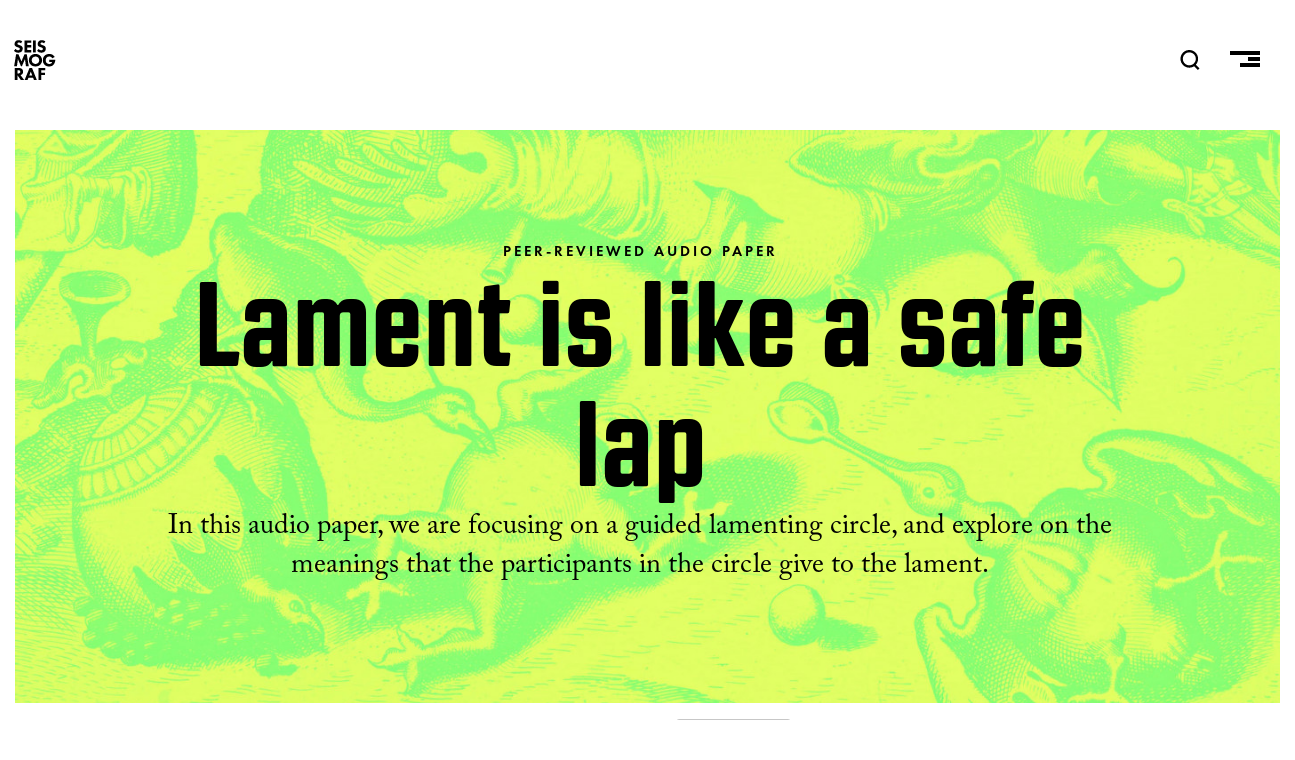

--- FILE ---
content_type: text/html; charset=UTF-8
request_url: https://seismograf.org/node/20094
body_size: 8360
content:
<!DOCTYPE html>
<html lang="da" dir="ltr" prefix="og: https://ogp.me/ns#">
  <head>
    <meta charset="utf-8" />
<script async src="https://www.googletagmanager.com/gtag/js?id=G-X3KJWW8166"></script>
<script>window.dataLayer = window.dataLayer || [];function gtag(){dataLayer.push(arguments)};gtag("js", new Date());gtag("set", "developer_id.dMDhkMT", true);gtag("config", "G-X3KJWW8166", {"groups":"default","page_placeholder":"PLACEHOLDER_page_location","allow_ad_personalization_signals":false});</script>
<link rel="canonical" href="https://seismograf.org/node/20094" />
<meta name="description" content="In this audio paper, we are focusing on a guided lamenting circle, and explore on the meanings that the participants in the circle give to the lament." />
<meta name="abstract" content="In this audio paper, we are focusing on a guided lamenting circle, and explore on the meanings that the participants in the circle give to the lament." />
<meta property="fb:pages" content="seismograf.org" />
<meta property="og:site_name" content="SEISMOGRAF.ORG" />
<meta property="og:type" content="article" />
<meta property="og:url" content="https://seismograf.org/node/20094" />
<meta property="og:title" content="Lament is like a safe lap" />
<meta property="og:description" content="In this audio paper, we are focusing on a guided lamenting circle, and explore on the meanings that the participants in the circle give to the lament." />
<meta property="og:image" content="https://seismograf.org/sites/default/files/images/bosch_birds2.jpg" />
<meta name="twitter:card" content="summary_large_image" />
<meta name="twitter:description" content="In this audio paper, we are focusing on a guided lamenting circle, and explore on the meanings that the participants in the circle give to the lament." />
<meta name="twitter:title" content="Lament is like a safe lap" />
<meta name="twitter:image" content="https://seismograf.org/sites/default/files/images/bosch_birds2.jpg" />
<meta name="Generator" content="Drupal 9 (https://www.drupal.org)" />
<meta name="MobileOptimized" content="width" />
<meta name="HandheldFriendly" content="true" />
<meta name="viewport" content="width=device-width, initial-scale=1.0" />
<style media="all and (max-width: 414px)">.focus-slide.nid-20091 {background-color: #FFFFFF !important;background-image:  url('/sites/default/files/styles/w414px/public/images/Bosch_base%400.5x_4.jpg?itok=QlPWBPpR') !important;background-repeat: no-repeat !important;background-attachment: scroll !important;background-position: center center !important;z-index: auto;background-size: cover !important;-webkit-background-size: cover !important;-moz-background-size: cover !important;-o-background-size: cover !important;}</style>
<style media="all and (max-width: 414px) and (-webkit-min-device-pixel-ratio: 2), all and (max-width: 414px) and (min-resolution: 192dpi)">.focus-slide.nid-20091 {background-color: #FFFFFF !important;background-image:  url('/sites/default/files/styles/w828px/public/images/Bosch_base%400.5x_4.jpg?itok=OJN4EZdZ') !important;background-repeat: no-repeat !important;background-attachment: scroll !important;background-position: center center !important;z-index: auto;background-size: cover !important;-webkit-background-size: cover !important;-moz-background-size: cover !important;-o-background-size: cover !important;}</style>
<style media="all and (max-width: 414px)">.focus-slide.nid-20091 {background-color: #FFFFFF !important;background-image:  url('/sites/default/files/styles/w1440px/public/images/Bosch_base%400.5x_4.jpg?itok=lxI4geTw') !important;background-repeat: no-repeat !important;background-attachment: scroll !important;background-position: center center !important;z-index: auto;background-size: cover !important;-webkit-background-size: cover !important;-moz-background-size: cover !important;-o-background-size: cover !important;}</style>
<style media="all and (min-width: 415px) and (max-width: 768px)">.focus-slide.nid-20091 {background-color: #FFFFFF !important;background-image:  url('/sites/default/files/styles/200x200px/public/images/Bosch_base%400.5x_4.jpg?itok=qdYA86Dy') !important;background-repeat: no-repeat !important;background-attachment: scroll !important;background-position: center center !important;z-index: auto;background-size: cover !important;-webkit-background-size: cover !important;-moz-background-size: cover !important;-o-background-size: cover !important;}</style>
<style media="all and (min-width: 415px) and (max-width: 768px) and (-webkit-min-device-pixel-ratio: 2), all and (min-width: 415px) and (max-width: 768px) and (min-resolution: 192dpi)">.focus-slide.nid-20091 {background-color: #FFFFFF !important;background-image:  url('/sites/default/files/styles/200x200px/public/images/Bosch_base%400.5x_4.jpg?itok=qdYA86Dy') !important;background-repeat: no-repeat !important;background-attachment: scroll !important;background-position: center center !important;z-index: auto;background-size: cover !important;-webkit-background-size: cover !important;-moz-background-size: cover !important;-o-background-size: cover !important;}</style>
<style media="all and (min-width: 769px) and (max-width: 1024px)">.focus-slide.nid-20091 {background-color: #FFFFFF !important;background-image:  url('/sites/default/files/styles/crop_thumbnail/public/images/Bosch_base%400.5x_4.jpg?itok=W6bKGtN-') !important;background-repeat: no-repeat !important;background-attachment: scroll !important;background-position: center center !important;z-index: auto;background-size: cover !important;-webkit-background-size: cover !important;-moz-background-size: cover !important;-o-background-size: cover !important;}</style>
<style media="all and (min-width: 769px) and (max-width: 1024px) and (-webkit-min-device-pixel-ratio: 2), all and (min-width: 769px) and (max-width: 1024px) and (min-resolution: 192dpi)">.focus-slide.nid-20091 {background-color: #FFFFFF !important;background-image:  url('/sites/default/files/styles/w2048px/public/images/Bosch_base%400.5x_4.jpg?itok=95NDvvIV') !important;background-repeat: no-repeat !important;background-attachment: scroll !important;background-position: center center !important;z-index: auto;background-size: cover !important;-webkit-background-size: cover !important;-moz-background-size: cover !important;-o-background-size: cover !important;}</style>
<style media="all and (min-width: 1025px) and (max-width: 1440px)">.focus-slide.nid-20091 {background-color: #FFFFFF !important;background-image:  url('/sites/default/files/styles/w1440px/public/images/Bosch_base%400.5x_4.jpg?itok=lxI4geTw') !important;background-repeat: no-repeat !important;background-attachment: scroll !important;background-position: center center !important;z-index: auto;background-size: cover !important;-webkit-background-size: cover !important;-moz-background-size: cover !important;-o-background-size: cover !important;}</style>
<style media="all and (min-width: 1025px) and (max-width: 1440px) and (-webkit-min-device-pixel-ratio: 2), all and (min-width: 1025px) and (max-width: 1440px) and (min-resolution: 192dpi)">.focus-slide.nid-20091 {background-color: #FFFFFF !important;background-image:  url('/sites/default/files/styles/w2880px/public/images/Bosch_base%400.5x_4.jpg?itok=q37nTmwK') !important;background-repeat: no-repeat !important;background-attachment: scroll !important;background-position: center center !important;z-index: auto;background-size: cover !important;-webkit-background-size: cover !important;-moz-background-size: cover !important;-o-background-size: cover !important;}</style>
<style media="all and (min-width: 1441px)">.focus-slide.nid-20091 {background-color: #FFFFFF !important;background-image:  url('/sites/default/files/styles/w2560px/public/images/Bosch_base%400.5x_4.jpg?itok=-vyCkh41') !important;background-repeat: no-repeat !important;background-attachment: scroll !important;background-position: center center !important;z-index: auto;background-size: cover !important;-webkit-background-size: cover !important;-moz-background-size: cover !important;-o-background-size: cover !important;}</style>
<style media="all and (max-width: 414px)">.ahbi {background-color: #FFFFFF !important;background-image:  url('/sites/default/files/styles/w414px/public/images/bosch_birds2.jpg?itok=QMtGkhad') !important;background-repeat: no-repeat !important;background-attachment: scroll !important;background-position: center center !important;z-index: auto;background-size: cover !important;-webkit-background-size: cover !important;-moz-background-size: cover !important;-o-background-size: cover !important;}</style>
<style media="all and (max-width: 414px) and (-webkit-min-device-pixel-ratio: 2), all and (max-width: 414px) and (min-resolution: 192dpi)">.ahbi {background-color: #FFFFFF !important;background-image:  url('/sites/default/files/styles/w828px/public/images/bosch_birds2.jpg?itok=5pAoq40N') !important;background-repeat: no-repeat !important;background-attachment: scroll !important;background-position: center center !important;z-index: auto;background-size: cover !important;-webkit-background-size: cover !important;-moz-background-size: cover !important;-o-background-size: cover !important;}</style>
<style media="all and (max-width: 414px)">.ahbi {background-color: #FFFFFF !important;background-image:  url('/sites/default/files/styles/w1440px/public/images/bosch_birds2.jpg?itok=7Y8kopTP') !important;background-repeat: no-repeat !important;background-attachment: scroll !important;background-position: center center !important;z-index: auto;background-size: cover !important;-webkit-background-size: cover !important;-moz-background-size: cover !important;-o-background-size: cover !important;}</style>
<style media="all and (min-width: 415px) and (max-width: 768px)">.ahbi {background-color: #FFFFFF !important;background-image:  url('/sites/default/files/styles/200x200px/public/images/bosch_birds2.jpg?itok=q98ZzZr3') !important;background-repeat: no-repeat !important;background-attachment: scroll !important;background-position: center center !important;z-index: auto;background-size: cover !important;-webkit-background-size: cover !important;-moz-background-size: cover !important;-o-background-size: cover !important;}</style>
<style media="all and (min-width: 415px) and (max-width: 768px) and (-webkit-min-device-pixel-ratio: 2), all and (min-width: 415px) and (max-width: 768px) and (min-resolution: 192dpi)">.ahbi {background-color: #FFFFFF !important;background-image:  url('/sites/default/files/styles/200x200px/public/images/bosch_birds2.jpg?itok=q98ZzZr3') !important;background-repeat: no-repeat !important;background-attachment: scroll !important;background-position: center center !important;z-index: auto;background-size: cover !important;-webkit-background-size: cover !important;-moz-background-size: cover !important;-o-background-size: cover !important;}</style>
<style media="all and (min-width: 769px) and (max-width: 1024px)">.ahbi {background-color: #FFFFFF !important;background-image:  url('/sites/default/files/styles/crop_thumbnail/public/images/bosch_birds2.jpg?itok=LZoR_cyy') !important;background-repeat: no-repeat !important;background-attachment: scroll !important;background-position: center center !important;z-index: auto;background-size: cover !important;-webkit-background-size: cover !important;-moz-background-size: cover !important;-o-background-size: cover !important;}</style>
<style media="all and (min-width: 769px) and (max-width: 1024px) and (-webkit-min-device-pixel-ratio: 2), all and (min-width: 769px) and (max-width: 1024px) and (min-resolution: 192dpi)">.ahbi {background-color: #FFFFFF !important;background-image:  url('/sites/default/files/styles/w2048px/public/images/bosch_birds2.jpg?itok=uBa2Wos7') !important;background-repeat: no-repeat !important;background-attachment: scroll !important;background-position: center center !important;z-index: auto;background-size: cover !important;-webkit-background-size: cover !important;-moz-background-size: cover !important;-o-background-size: cover !important;}</style>
<style media="all and (min-width: 1025px) and (max-width: 1440px)">.ahbi {background-color: #FFFFFF !important;background-image:  url('/sites/default/files/styles/w1440px/public/images/bosch_birds2.jpg?itok=7Y8kopTP') !important;background-repeat: no-repeat !important;background-attachment: scroll !important;background-position: center center !important;z-index: auto;background-size: cover !important;-webkit-background-size: cover !important;-moz-background-size: cover !important;-o-background-size: cover !important;}</style>
<style media="all and (min-width: 1025px) and (max-width: 1440px) and (-webkit-min-device-pixel-ratio: 2), all and (min-width: 1025px) and (max-width: 1440px) and (min-resolution: 192dpi)">.ahbi {background-color: #FFFFFF !important;background-image:  url('/sites/default/files/styles/w2880px/public/images/bosch_birds2.jpg?itok=C6yn0_Cd') !important;background-repeat: no-repeat !important;background-attachment: scroll !important;background-position: center center !important;z-index: auto;background-size: cover !important;-webkit-background-size: cover !important;-moz-background-size: cover !important;-o-background-size: cover !important;}</style>
<style media="all and (min-width: 1441px)">.ahbi {background-color: #FFFFFF !important;background-image:  url('/sites/default/files/styles/w2560px/public/images/bosch_birds2.jpg?itok=2fwGNZqM') !important;background-repeat: no-repeat !important;background-attachment: scroll !important;background-position: center center !important;z-index: auto;background-size: cover !important;-webkit-background-size: cover !important;-moz-background-size: cover !important;-o-background-size: cover !important;}</style>
<link rel="icon" href="/themes/custom/seismograf/images/favicon.png" type="image/png" />

    <title>Lament is like a safe lap | Seismograf</title>
    <link rel="stylesheet" media="all" href="/libraries/slick/slick/slick.css?t7oh1w" />
<link rel="stylesheet" media="all" href="/modules/contrib/slick/css/layout/slick.module.css?t7oh1w" />
<link rel="stylesheet" media="all" href="/core/themes/stable/css/system/components/ajax-progress.module.css?t7oh1w" />
<link rel="stylesheet" media="all" href="/core/themes/stable/css/system/components/align.module.css?t7oh1w" />
<link rel="stylesheet" media="all" href="/core/themes/stable/css/system/components/autocomplete-loading.module.css?t7oh1w" />
<link rel="stylesheet" media="all" href="/core/themes/stable/css/system/components/fieldgroup.module.css?t7oh1w" />
<link rel="stylesheet" media="all" href="/core/themes/stable/css/system/components/container-inline.module.css?t7oh1w" />
<link rel="stylesheet" media="all" href="/core/themes/stable/css/system/components/clearfix.module.css?t7oh1w" />
<link rel="stylesheet" media="all" href="/core/themes/stable/css/system/components/details.module.css?t7oh1w" />
<link rel="stylesheet" media="all" href="/core/themes/stable/css/system/components/hidden.module.css?t7oh1w" />
<link rel="stylesheet" media="all" href="/core/themes/stable/css/system/components/item-list.module.css?t7oh1w" />
<link rel="stylesheet" media="all" href="/core/themes/stable/css/system/components/js.module.css?t7oh1w" />
<link rel="stylesheet" media="all" href="/core/themes/stable/css/system/components/nowrap.module.css?t7oh1w" />
<link rel="stylesheet" media="all" href="/core/themes/stable/css/system/components/position-container.module.css?t7oh1w" />
<link rel="stylesheet" media="all" href="/core/themes/stable/css/system/components/progress.module.css?t7oh1w" />
<link rel="stylesheet" media="all" href="/core/themes/stable/css/system/components/reset-appearance.module.css?t7oh1w" />
<link rel="stylesheet" media="all" href="/core/themes/stable/css/system/components/resize.module.css?t7oh1w" />
<link rel="stylesheet" media="all" href="/core/themes/stable/css/system/components/sticky-header.module.css?t7oh1w" />
<link rel="stylesheet" media="all" href="/core/themes/stable/css/system/components/system-status-counter.css?t7oh1w" />
<link rel="stylesheet" media="all" href="/core/themes/stable/css/system/components/system-status-report-counters.css?t7oh1w" />
<link rel="stylesheet" media="all" href="/core/themes/stable/css/system/components/system-status-report-general-info.css?t7oh1w" />
<link rel="stylesheet" media="all" href="/core/themes/stable/css/system/components/tabledrag.module.css?t7oh1w" />
<link rel="stylesheet" media="all" href="/core/themes/stable/css/system/components/tablesort.module.css?t7oh1w" />
<link rel="stylesheet" media="all" href="/core/themes/stable/css/system/components/tree-child.module.css?t7oh1w" />
<link rel="stylesheet" media="all" href="/modules/contrib/blazy/css/blazy.css?t7oh1w" />
<link rel="stylesheet" media="all" href="/modules/contrib/blazy/css/components/blazy.loading.css?t7oh1w" />
<link rel="stylesheet" media="all" href="/modules/contrib/footnotes/assets/css/footnotes.css?t7oh1w" />
<link rel="stylesheet" media="all" href="/themes/custom/seismograf/css/layout.css?t7oh1w" />
<link rel="stylesheet" media="all" href="/themes/custom/seismograf/css/typography.css?t7oh1w" />
<link rel="stylesheet" media="all" href="/themes/custom/seismograf/css/bigfoot-default.css?t7oh1w" />

    
<link rel="stylesheet" href="https://use.typekit.net/sts2tsc.css">
          </head>
  <body class="path-node page-node-type-peer-article path-node-20094">

        <a href="#main-content" class="visually-hidden focusable skip-link">
      Gå til hovedindhold
    </a>
    
      <div class="dialog-off-canvas-main-canvas" data-off-canvas-main-canvas>
    <!-- PAGE.HTML.TWIG = l-tmp__peer_article -->


<header role="banner" class="content-header">
  <div class="logo-nav">
    <div class="site-name">
      <a href="/">SEISMOGRAF</a>
    </div>
    <div class="banner-search">  <div>
    <div class="views-exposed-form" data-drupal-selector="views-exposed-form-solr-search-page-1" id="block-searchfield">
  
    
      <form action="/soeg" method="get" id="views-exposed-form-solr-search-page-1" accept-charset="UTF-8">
  <div class="js-form-item form-item js-form-type-textfield form-item-txt js-form-item-txt form-no-label">
        <input placeholder="Søg" data-drupal-selector="edit-txt" type="text" id="edit-txt" name="txt" value="" size="30" maxlength="128" class="form-text" />

        </div>
<div data-drupal-selector="edit-actions" class="form-actions js-form-wrapper form-wrapper" id="edit-actions"><input data-drupal-selector="edit-submit-solr-search" type="submit" id="edit-submit-solr-search" value="Udfør" class="button js-form-submit form-submit" />
</div>


</form>

  </div>

  </div>
</div>
    <nav role="navigation" class="header-nav">
      <a class="nav-item nav-item__search" id="search-trigger">
        <svg class="nav-item__seachicon" viewbox="0 0 50 50" enable-background="new 0 0 50 50">
          <path
          fill="currentColor"
          d="M48.8 46.2l-9.2-9.4c3.5-3.9 5.7-9.1 5.7-14.7C45.3 9.9 35.4 0 23.2 0s-22 9.9-22 22.1 9.9 22.1 22 22.1c4.4 0 8.5-1.3 12-3.6l9.5 9.5 4.1-3.9zM7.1 22.1c0-8.9 7.2-16.2 16.2-16.2 8.9 0 16.2 7.3 16.2 16.2s-7.3 16.2-16.2 16.2c-9-.1-16.2-7.3-16.2-16.2z"></path>
        </svg>
      </a>
      <a class="nav-item nav-item__burger">
        <span class="menu-icon__bar menu-icon__bar--first"></span>
        <span class="menu-icon__bar menu-icon__bar--second"></span>
        <span class="menu-icon__bar menu-icon__bar--third"></span>
      </a>
    </nav>
    <progress value="0"></progress>
  </div>
    <div>
    <div data-drupal-messages-fallback class="hidden"></div>

  </div>

    <div>
    <div id="block-mainmenu">
  
    
      
            <div><nav class="main-menu main-menu__all">
<h3 class="main-menu__section main-menu__section--english"><a class="main-menu__link" href="/english">English</a></h3>
</nav>

<nav class="main-menu main-menu__sections">
<h3 class="main-menu__section main-menu__section--all"><a class="main-menu__link" href="/arkivet">Alle Artikler<span class="link-sub">Oversigt over alt indhold</span></a></h3>

<h3 class="main-menu__section main-menu__section--focus"><a class="main-menu__link" href="/fokus">Fokus<span class="link-sub">I dybden med ét emne</span></a></h3>

<h3 class="main-menu__section main-menu__section--peer"><a class="main-menu__link" href="/peer">Peer<span class="link-sub">peer-reviewed content</span></a></h3>

<h3 class="main-menu__section main-menu__section--podcast"><a class="main-menu__link" href="/podcast/lytdybt">Podcast<span class="link-sub">Hvis du hellere vil lytte</span></a></h3>

<h3 class="main-menu__section main-menu__section--dmt"><a class="main-menu__link" href="/dmt">DMT<span class="link-sub">Dansk Musik Tidsskrift 1925-2010</span></a></h3>
</nav>

<nav class="main-menu main-menu--meta">
<h3 class="main-menu__section main-menu__section--om"><a class="main-menu__link" href="/nyhedsbrev">Nyhedsbrev</a></h3>

<h3 class="main-menu__section main-menu__section--om"><a class="main-menu__link" href="/annoncering">Annoncering</a></h3>

<h3 class="main-menu__section main-menu__section--om"><a class="main-menu__link" href="/om">Om Seismograf</a></h3>
</nav>

<nav class="socialmenu">
  <a class="socialmenu__link socialmenu__link--facebook" href="https://facebook.com/seismograf.org/" target="_blank"></a>
  <a class="socialmenu__link socialmenu__link--twitter" href="https://twitter.com/seismograf" target="_blank"></a>
  <a class="socialmenu__link socialmenu__link--instagram" href="https://www.instagram.com/seismografmag" target="_blank"></a>
  <a class="socialmenu__link socialmenu__link--feed" href="/rss.xml" ></a>
</nav></div>
      
  </div>

  </div>

</header>
<div class="focus-background"></div>
  
<div class="layout-container">

            

  
  

  

  

  

  <div class="layout__upper">
    
  </div>
  
  <div class="layout">
    <a id="main-content" tabindex="-1"></a>
    
    
    <main role="main" class="layout__main">
        <div>
    <div id="block-seismograf-content">
  
    
          


    
  




  <article role="article">


          <div class="art-head__background" style="background:">
      <div class="ahbi art-head__background-image">
        
            <div></div>
      
      </div>
      <div class="art-head__imgcredit"></div>
    </div>
    <div class="full-screen headermode-1">
      <section class="full-screen__textwrapper">
        <div class="art-head-container" style="color:#000">
          <div class="art-head__format">
            <div>Peer-reviewed audio paper</div>
      </div>
          <h1 class="balance-text art-head-title">
            <span class="balance-text">Lament is like a safe lap</span>
          </h1>
          <div class="art-head-desc">
            <div>In this audio paper, we are focusing on a guided lamenting circle, and explore on the meanings that the participants in the circle give to the lament.</div>
      </div>
        </div>
      </section>
    </div>

    
    <!-- ScrollMagic -->

    <div class="art-head__infoline">
      <div class="art-head__metaprefix">Af</div>
      <div class="art-head__author">
      <ul>
                        
      <li>
        <a href="/profil/elina-hytonen-ng" hreflang="da">Elina Hytönen-Ng</a>, 
      </li>
                        
      <li>
        <a href="/profil/emilia-kallonen" hreflang="da">Emilia Kallonen</a>
      </li>
      </ul>
  </div>
      <div class="art-head__date">23. august 2023</div>
              <a href="/fokus/grief" class="art-head__focus">Fokus: GRIEF</a>
                    <br><div class="_art-doi"><strong>&nbsp;&nbsp;DOI</strong> https://doi.org/10.48233/111</div>
          </div>

    <!-- <div class="art-head-type"></div> -->
    <div class="art-prefix"></div>
    <div class="art-main">
      
            <div><p>Lamenting is a form of tradition found all over the world. Laments have been a women’s oral tradition that commonly focused on women’s complaints (McLaren 2008, 2). The lamenting areas closest to Finland, amongst the Baltic-Finnic areas, are Karelia and Ingria traditions (Honko 1975). Further details about the Karelian lamenting tradition can be found for examplein Konkka’s(1985), Tenhunen’s (2006), E. Stepanova’s (2014), and Silvonen’s (2022) research to name a few. Traditionally the individual heard laments from the women in the community around them and internalised the form of language and tunes. As the traditional life form disappeared after Second World War, lamenting in contemporary Finland has moved into being learned on different folk singing and lamenting courses.</p>

<p>In this audio paper, we are focusing on a guided lamenting circle, and explore on the meanings that the participants in the circle give to the lament. We argue that the circle acts as the community that is substituting the traditional tightly-knitvillage communities that are largely missing in contemporary Finland.</p>

<iframe width="100%" height="400" scrolling="no" frameborder="no" src="https://w.soundcloud.com/player/?visual=true&amp;url=https%3A%2F%2Fapi.soundcloud.com%2Ftracks%2F1591491535&amp;show_artwork=true"></iframe></div>
      
    </div>
    <div class="art-longmeta">

              <div class="art-biblio"><h3 class="art-label">Bibliography</h3>
            <div><p class="Normalwebb1" style="text-align:start; margin-top:16px; margin-bottom:16px"><span style="font-size:medium"><span style="font-family:&quot;Times New Roman&quot;, serif"><span style="color:#000000"><span style="font-style:normal"><span style="font-weight:400"><span style="white-space:normal"><span style="text-decoration:none"><span lang="FI" style="color:black">Honko, L. (1975)<i> Itämerensuomalaisen itkuvirsirunouden tutkimus. </i>Turku: University of Turku.</span></span></span></span></span></span></span></span></p>

<p class="Normalwebb1" style="text-align:start; margin-top:16px; margin-bottom:16px"><span style="font-size:medium"><span style="font-family:&quot;Times New Roman&quot;, serif"><span style="color:#000000"><span style="font-style:normal"><span style="font-weight:400"><span style="white-space:normal"><span style="text-decoration:none"><span lang="FI" style="color:black">Jouste, M. (2020) Suonikylän kolttasaamelainen itkuperinne 1900-luvulla. <i>Etnomusikologian vuosikirja. </i>Vol. 32. Pp. 10–45.</span></span></span></span></span></span></span></span></p>

<p class="Normalwebb1" style="text-align:start; margin-top:16px; margin-bottom:16px"><span style="font-size:medium"><span style="font-family:&quot;Times New Roman&quot;, serif"><span style="color:#000000"><span style="font-style:normal"><span style="font-weight:400"><span style="white-space:normal"><span style="text-decoration:none"><span lang="FI" style="color:black">Konkka, U. (1985) <i>Ikuinen ikävä – karjalaiset riitti-itkut.</i> </span><span lang="EN-US" style="color:black">Helsinki: SKS.</span></span></span></span></span></span></span></span></p>

<p class="Normalwebb1" style="text-align:start; margin-top:16px; margin-bottom:16px"><span style="font-size:medium"><span style="font-family:&quot;Times New Roman&quot;, serif"><span style="color:#000000"><span style="font-style:normal"><span style="font-weight:400"><span style="white-space:normal"><span style="text-decoration:none"><span lang="EN-US" style="color:black">McLaren, A. E. (2008) </span><i><span lang="EN-GB" style="color:black">Performing Grief: Bridal Laments in Rural China.</span></i><span lang="EN-GB" style="color:black"> University of Hawai’i Press.</span></span></span></span></span></span></span></span></p>

<p class="Normalwebb1" style="text-align:start; margin-top:16px; margin-bottom:16px"><span style="font-size:medium"><span style="font-family:&quot;Times New Roman&quot;, serif"><span style="color:#000000"><span style="font-style:normal"><span style="font-weight:400"><span style="white-space:normal"><span style="text-decoration:none"><span lang="EN-GB" style="color:black">Nenola-Kallio, A. (1982) <i>Studies in Ingrian laments</i>. Helsinki: Suomalainen tiedeakatemia.</span></span></span></span></span></span></span></span></p>

<p class="Normalwebb1" style="text-align:start; margin-top:16px; margin-bottom:16px"><span style="font-size:medium"><span style="font-family:&quot;Times New Roman&quot;, serif"><span style="color:#000000"><span style="font-style:normal"><span style="font-weight:400"><span style="white-space:normal"><span style="text-decoration:none"><span lang="EN-GB" style="color:black">Tenhunen, A. L. (2006)<i> Itkuvirren Kolme Elämää</i>. </span><span style="color:black">Helsinki: SKS.</span></span></span></span></span></span></span></span></p>

<p class="Normalwebb1" style="text-align:start; margin-top:16px; margin-bottom:16px"><span style="font-size:medium"><span style="font-family:&quot;Times New Roman&quot;, serif"><span style="color:#000000"><span style="font-style:normal"><span style="font-weight:400"><span style="white-space:normal"><span style="text-decoration:none"><span style="color:black">Silvonen. V. (2022) <i>Apeus arkistoäänitteellä: Äänell itkeminen performanssina ja affektiivisena käytäntönä Aunuksen Karjalassa. </i>Helsinki: University of Helsinki. </span></span></span></span></span></span></span></span></p>

<p class="Normalwebb1" style="text-align:start; margin-top:16px; margin-bottom:16px"><span style="font-size:medium"><span style="font-family:&quot;Times New Roman&quot;, serif"><span style="color:#000000"><span style="font-style:normal"><span style="font-weight:400"><span style="white-space:normal"><span style="text-decoration:none"><span style="color:black">Silvonen, V. &amp; E. Stepanova. </span><span lang="EN-GB" style="color:black">2019. Language, Music and Emotion in Lament Poetry. The Embodiment and Performativity of Emotions in Karelian Laments. In: S. Pritzker, J. Fenigsen &amp; J. M. Wilce (eds)<i> The Routledge Handbook of Language and Emotion</i>, 203–222. London &amp;</span><span lang="EN-US" style="color:black"> New York: Routledge.</span></span></span></span></span></span></span></span></p>

<p class="Normalwebb1" style="text-align:start; margin-top:16px; margin-bottom:16px"><span style="font-size:medium"><span style="font-family:&quot;Times New Roman&quot;, serif"><span style="color:#000000"><span style="font-style:normal"><span style="font-weight:400"><span style="white-space:normal"><span style="text-decoration:none"><span lang="FI" style="color:black">Stepanova, A. (2012) <i>Karjalaisen itkuvirsikielen sanakirja.</i> Vantaa: SKS.</span></span></span></span></span></span></span></span></p>

<p class="Normalwebb1" style="text-align:start; margin-top:16px; margin-bottom:16px"><span style="font-size:medium"><span style="font-family:&quot;Times New Roman&quot;, serif"><span style="color:#000000"><span style="font-style:normal"><span style="font-weight:400"><span style="white-space:normal"><span style="text-decoration:none"><span lang="FI" style="color:black">Stepanova, E. (2014) <i>Seesjärveläisten itkijöiden rekisterit. </i></span><i><span style="color:black">Tutkimus äänellä itkemisen käytänteistä, teemoista ja käsitteistä. </span></i><span lang="EN-GB" style="color:black">Joensuu: Suomen Kansatietouden Tutkijain Seura.</span></span></span></span></span></span></span></span></p>

<p class="Normalwebb1" style="text-align:start; margin-top:16px; margin-bottom:16px"><span style="font-size:medium"><span style="font-family:&quot;Times New Roman&quot;, serif"><span style="color:#000000"><span style="font-style:normal"><span style="font-weight:400"><span style="white-space:normal"><span style="text-decoration:none"><span lang="EN-GB" style="color:black">Wilce, J. M. (2009) <i>Crying Shame: Metaculture, modernity, and the exaggerated death of lament</i>. Wiley-Blackwell; West Sussex (UK).</span></span></span></span></span></span></span></span></p>
</div>
      </div>
            
          </div>

    

    
            <div>
<div class="focus-embed">
  <article class="focus-embed__banner">
    <a href="/fokus/grief" class="focus-slide focustheme-0 nid-20091">
      <div class="focus-slide__text">
        <div class="focus-slide__month">#29
          |
          August 2023</div>
        <h1 class="focus-slide__title"><span>GRIEF</span>
</h1>
        <div class="focus-slide__extra--visible">
          <p class="focus-slide__teaser">
            <div>Sonic expressions of loss, pain, and sadness</div>
      </p>
        </div>
        
            <div></div>
      
      </div>
    </a>
  </article>
  <div class="focus-embed__slider">
    <h2 class="focus-embed__heading">Fokusartikler</h2>
      <div class="slick blazy slick--field slick--field-articles slick--field-articles--toc slick--optionset--article-car-init" data-blazy="" id="slick-node-focus-articles-toc-20091-1">
      <div id="slick-node-focus-articles-toc-20091-1-slider" data-slick="{&quot;mobileFirst&quot;:true,&quot;dots&quot;:true,&quot;swipeToSlide&quot;:true,&quot;count&quot;:4,&quot;responsive&quot;:[{&quot;breakpoint&quot;:767,&quot;settings&quot;:{&quot;arrows&quot;:false,&quot;draggable&quot;:false,&quot;infinite&quot;:false,&quot;slidesToShow&quot;:2,&quot;slidesToScroll&quot;:2,&quot;waitForAnimate&quot;:false}},{&quot;breakpoint&quot;:1025,&quot;settings&quot;:{&quot;draggable&quot;:false,&quot;infinite&quot;:false,&quot;slidesToShow&quot;:3,&quot;slidesToScroll&quot;:3,&quot;swipe&quot;:false,&quot;touchMove&quot;:false,&quot;waitForAnimate&quot;:false}}]}" class="slick__slider">
  
        <div class="slick__slide slide slide--0">
        

    <article class="art-card art-card--slide">
      <a class="art-card__linkwrapper" href="/node/20092">
        <div class="art-card__imagewrapper">
          
            <div>    <picture>
                  <source srcset="/sites/default/files/styles/h400x200px/public/images/bosch_fiship.jpg?h=84403920&amp;itok=KIOAOi8i 1x, /sites/default/files/styles/h800x400px/public/images/bosch_fiship.jpg?h=84403920&amp;itok=5Ifo8kyL 2x, /sites/default/files/styles/h800x400px/public/images/bosch_fiship.jpg?h=84403920&amp;itok=5Ifo8kyL 3x" media="all and (max-width: 414px)" type="image/jpeg"/>
                  <img src="/sites/default/files/styles/h800x400px/public/images/bosch_fiship.jpg?h=84403920&amp;itok=5Ifo8kyL" alt="" />

  </picture>

</div>
      
        </div>
        <div class="art-card__textwrapper">
          <div class="art-card__format">
            <div>Peer-reviewed audio paper</div>
      </div>
          <h1 class="art-card__title"><span>Secrets and pop </span>
</h1>
          <p class="art-card__excerpt">This audio performance paper queries if the application of sound and music has the potential to evoke and relieve the pain of intergenerational grief. </p>
        </div>
      </a>
      <div class="art-card__metawrapper">
        <div class="art-card__metaprefix">Af</div>
        <div class="art-card__author">
      <ul>
                        
      <li>
        leon clowes
      </li>
      </ul>
  </div>
        <div class="art-card__date">23. august 2023</div>
      </div>
    </article>


  </div>
  <div class="slick__slide slide slide--1">
        

    <article class="art-card art-card--slide">
      <a class="art-card__linkwrapper" href="/node/20093">
        <div class="art-card__imagewrapper">
          
            <div>    <picture>
                  <source srcset="/sites/default/files/styles/h400x200px/public/images/bosch_swimming.jpg?h=43c961bc&amp;itok=iEzXow-0 1x, /sites/default/files/styles/h800x400px/public/images/bosch_swimming.jpg?h=43c961bc&amp;itok=usR0OE3I 2x, /sites/default/files/styles/h800x400px/public/images/bosch_swimming.jpg?h=43c961bc&amp;itok=usR0OE3I 3x" media="all and (max-width: 414px)" type="image/jpeg"/>
                  <img src="/sites/default/files/styles/h800x400px/public/images/bosch_swimming.jpg?h=43c961bc&amp;itok=usR0OE3I" alt="" />

  </picture>

</div>
      
        </div>
        <div class="art-card__textwrapper">
          <div class="art-card__format">
            <div>Peer-reviewed audio paper</div>
      </div>
          <h1 class="art-card__title"><span>Sonic worlds collide – sounds from Ukraine</span>
</h1>
          <p class="art-card__excerpt">In this audio essay we interrogate the autoethnographic in soundscapes by engaging with the narratological nature of field recordings in their ability to convey not only affect but also memory, history, and context.</p>
        </div>
      </a>
      <div class="art-card__metawrapper">
        <div class="art-card__metaprefix">Af</div>
        <div class="art-card__author">
      <ul>
                        
      <li>
        Milena Droumeva , 
      </li>
                        
      <li>
        Svitlana Matviyenko
      </li>
      </ul>
  </div>
        <div class="art-card__date">23. august 2023</div>
      </div>
    </article>


  </div>
  <div class="slick__slide slide slide--2">
        

    <article class="art-card art-card--slide">
      <a class="art-card__linkwrapper" href="/node/20094">
        <div class="art-card__imagewrapper">
          
            <div>    <picture>
                  <source srcset="/sites/default/files/styles/h400x200px/public/images/bosch_birds2.jpg?h=059209a1&amp;itok=dJDDaYJB 1x, /sites/default/files/styles/h800x400px/public/images/bosch_birds2.jpg?h=059209a1&amp;itok=42Yk-vND 2x, /sites/default/files/styles/h800x400px/public/images/bosch_birds2.jpg?h=059209a1&amp;itok=42Yk-vND 3x" media="all and (max-width: 414px)" type="image/jpeg"/>
                  <img src="/sites/default/files/styles/h800x400px/public/images/bosch_birds2.jpg?h=059209a1&amp;itok=42Yk-vND" alt="" />

  </picture>

</div>
      
        </div>
        <div class="art-card__textwrapper">
          <div class="art-card__format">
            <div>Peer-reviewed audio paper</div>
      </div>
          <h1 class="art-card__title"><span>Lament is like a safe lap</span>
</h1>
          <p class="art-card__excerpt">In this audio paper, we are focusing on a guided lamenting circle, and explore on the meanings that the participants in the circle give to the lament.</p>
        </div>
      </a>
      <div class="art-card__metawrapper">
        <div class="art-card__metaprefix">Af</div>
        <div class="art-card__author">
      <ul>
                        
      <li>
        Elina Hytönen-Ng, 
      </li>
                        
      <li>
        Emilia Kallonen
      </li>
      </ul>
  </div>
        <div class="art-card__date">23. august 2023</div>
      </div>
    </article>


  </div>
  <div class="slick__slide slide slide--3">
        

    <article class="art-card art-card--slide">
      <a class="art-card__linkwrapper" href="/node/20095">
        <div class="art-card__imagewrapper">
          
            <div>    <picture>
                  <source srcset="/sites/default/files/styles/h400x200px/public/images/bosch_man2.jpg?h=14ea63e3&amp;itok=ku-6UmmF 1x, /sites/default/files/styles/h800x400px/public/images/bosch_man2.jpg?h=14ea63e3&amp;itok=qRZqezcl 2x, /sites/default/files/styles/h800x400px/public/images/bosch_man2.jpg?h=14ea63e3&amp;itok=qRZqezcl 3x" media="all and (max-width: 414px)" type="image/jpeg"/>
                  <img src="/sites/default/files/styles/h800x400px/public/images/bosch_man2.jpg?h=14ea63e3&amp;itok=qRZqezcl" alt="" />

  </picture>

</div>
      
        </div>
        <div class="art-card__textwrapper">
          <div class="art-card__format">
            <div>Peer-reviewed audio paper</div>
      </div>
          <h1 class="art-card__title"><span>Creating grief and lamenting on stage</span>
</h1>
          <p class="art-card__excerpt">This audio paper analyses the emotions of contemporary laments in the context of music and performing arts in Finland, and presents the course of events behind the current practices with audio examples.</p>
        </div>
      </a>
      <div class="art-card__metawrapper">
        <div class="art-card__metaprefix">Af</div>
        <div class="art-card__author">
      <ul>
                        
      <li>
        Viliina Silvonen , 
      </li>
                        
      <li>
        Emmi Kuittinen
      </li>
      </ul>
  </div>
        <div class="art-card__date">23. august 2023</div>
      </div>
    </article>


  </div>

  
      </div>
          <nav role="navigation" class="slick__arrow">
        <button type="button" data-role="none" class="slick-prev" aria-label="Previous" tabindex="0">Previous</button>
                <button type="button" data-role="none" class="slick-next" aria-label="Next" tabindex="0">Next</button>
      </nav>
      </div>


  </div>
</div>



</div>
      


    <div>
          </div>

  </article>





  </div>

  </div>

    </main>
    
    
  </div>

  <section class="layout__lower">
    
  </section>
  
  
</div>

  </div>

    
    <script type="application/json" data-drupal-selector="drupal-settings-json">{"path":{"baseUrl":"\/","scriptPath":null,"pathPrefix":"","currentPath":"node\/20094","currentPathIsAdmin":false,"isFront":false,"currentLanguage":"da"},"pluralDelimiter":"\u0003","suppressDeprecationErrors":true,"google_analytics":{"account":"G-X3KJWW8166","trackOutbound":true,"trackMailto":true,"trackTel":true,"trackDownload":true,"trackDownloadExtensions":"7z|aac|arc|arj|asf|asx|avi|bin|csv|doc(x|m)?|dot(x|m)?|exe|flv|gif|gz|gzip|hqx|jar|jpe?g|js|mp(2|3|4|e?g)|mov(ie)?|msi|msp|pdf|phps|png|ppt(x|m)?|pot(x|m)?|pps(x|m)?|ppam|sld(x|m)?|thmx|qtm?|ra(m|r)?|sea|sit|tar|tgz|torrent|txt|wav|wma|wmv|wpd|xls(x|m|b)?|xlt(x|m)|xlam|xml|z|zip"},"blazy":{"loadInvisible":false,"offset":100,"saveViewportOffsetDelay":50,"validateDelay":25,"container":"","loader":true,"unblazy":false},"blazyIo":{"disconnect":false,"rootMargin":"0px","threshold":[0,0.25,0.5,0.75,1]},"slick":{"accessibility":true,"adaptiveHeight":false,"autoplay":false,"pauseOnHover":true,"pauseOnDotsHover":false,"pauseOnFocus":true,"autoplaySpeed":3000,"arrows":true,"downArrow":false,"downArrowTarget":"","downArrowOffset":0,"centerMode":false,"centerPadding":"50px","dots":false,"dotsClass":"slick-dots","draggable":true,"fade":false,"focusOnSelect":false,"infinite":true,"initialSlide":0,"lazyLoad":"ondemand","mouseWheel":false,"randomize":false,"rtl":false,"rows":1,"slidesPerRow":1,"slide":"","slidesToShow":1,"slidesToScroll":1,"speed":500,"swipe":true,"swipeToSlide":false,"edgeFriction":0.35,"touchMove":true,"touchThreshold":5,"useCSS":true,"cssEase":"ease","cssEaseBezier":"","cssEaseOverride":"","useTransform":true,"easing":"linear","variableWidth":false,"vertical":false,"verticalSwiping":false,"waitForAnimate":true},"ajaxTrustedUrl":{"\/soeg":true},"user":{"uid":0,"permissionsHash":"e64c7ff6d419477860e88ba8d1acde81750c9b027f9b63534937a2076eb2f021"}}</script>
<script src="/modules/contrib/blazy/js/polyfill/blazy.polyfill.min.js?t7oh1w"></script>
<script src="/core/assets/vendor/jquery/jquery.min.js?v=3.6.3"></script>
<script src="/modules/contrib/blazy/js/polyfill/blazy.classlist.min.js?t7oh1w"></script>
<script src="/modules/contrib/blazy/js/polyfill/blazy.promise.min.js?t7oh1w"></script>
<script src="/modules/contrib/blazy/js/polyfill/blazy.raf.min.js?t7oh1w"></script>
<script src="/sites/default/files/languages/da_-gEnzphm1tYyhVEA88yvlK229sgePHhmR33as9boLdQ.js?t7oh1w"></script>
<script src="/core/misc/drupalSettingsLoader.js?v=9.5.11"></script>
<script src="/core/misc/drupal.js?v=9.5.11"></script>
<script src="/core/misc/drupal.init.js?v=9.5.11"></script>
<script src="/core/misc/debounce.js?v=9.5.11"></script>
<script src="/core/assets/vendor/picturefill/picturefill.min.js?v=3.0.3"></script>
<script src="/modules/contrib/blazy/js/dblazy.min.js?t7oh1w"></script>
<script src="/modules/contrib/blazy/js/plugin/blazy.dataset.min.js?t7oh1w"></script>
<script src="/modules/contrib/blazy/js/plugin/blazy.viewport.min.js?t7oh1w"></script>
<script src="/modules/contrib/blazy/js/plugin/blazy.dom.min.js?t7oh1w"></script>
<script src="/modules/contrib/blazy/js/plugin/blazy.xlazy.min.js?t7oh1w"></script>
<script src="/modules/contrib/blazy/js/plugin/blazy.observer.min.js?t7oh1w"></script>
<script src="/modules/contrib/blazy/js/plugin/blazy.loading.min.js?t7oh1w"></script>
<script src="/modules/contrib/blazy/js/polyfill/blazy.webp.min.js?t7oh1w"></script>
<script src="/modules/contrib/blazy/js/base/blazy.base.min.js?t7oh1w"></script>
<script src="/modules/contrib/blazy/js/base/blazy.min.js?t7oh1w"></script>
<script src="/modules/contrib/blazy/js/base/io/bio.min.js?t7oh1w"></script>
<script src="/libraries/slick/slick/slick.min.js?v=1.x"></script>
<script src="/modules/contrib/blazy/js/base/io/bio.media.min.js?t7oh1w"></script>
<script src="/modules/contrib/blazy/js/base/blazy.drupal.min.js?t7oh1w"></script>
<script src="/modules/contrib/blazy/js/blazy.load.min.js?t7oh1w"></script>
<script src="/modules/contrib/google_analytics/js/google_analytics.js?v=9.5.11"></script>
<script src="/themes/custom/seismograf/js/scripts2.js?v=9.5.11"></script>
<script src="/themes/custom/seismograf/js/bigfoot.min.js?v=9.5.11"></script>
<script src="/themes/custom/seismograf/js/ScrollMagic.min.js?v=9.5.11"></script>
<script src="/themes/custom/seismograf/js/scrollreveal.min.js?v=9.5.11"></script>
<script src="/modules/contrib/slick/js/slick.load.min.js?v=9.5.11"></script>

  </body>
</html>


--- FILE ---
content_type: application/javascript
request_url: https://seismograf.org/sites/default/files/languages/da_-gEnzphm1tYyhVEA88yvlK229sgePHhmR33as9boLdQ.js?t7oh1w
body_size: 4629
content:
window.drupalTranslations = {"strings":{"":{"Link":"Link","Image":"Billede","Extend":"Udvid","Edit":"Redig\u00e9r","Apply":"Udf\u00f8r","(active tab)":"(aktiv fane)","Status message":"Statusmeddelelse","Close":"Luk","Thursday":"Torsdag","Thu":"tor","May":"Maj","Sunday":"S\u00f8ndag","Monday":"Mandag","Tuesday":"Tirsdag","Wednesday":"Onsdag","Friday":"Fredag","Saturday":"L\u00f8rdag","Sun":"s\u00f8n","Wed":"ons","Fri":"fre","Tue":"tir","Unlink":"Fjern link","Edit Link":"Redig\u00e9r link","Video Filter":"Videofilter","Mon":"man","Sat":"l\u00f8r","Save":"Gem","Error message":"Fejlmeddelelse","Collapse":"Klap sammen","Add group":"Tilf\u00f8j gruppe","Cancel":"Annull\u00e9r","Apr":"apr","Jun":"jun","Allowed HTML tags":"Tilladte HTML-tags","You have unsaved changes.":"Du har \u00e6ndringer, som ikke er blevet gemt.","Show":"Vis","Enabled":"Aktiveret","Changed":"\u00c6ndret","@label":"@label","Revert to default":"Gendan til standard","An AJAX HTTP error occurred.":"Der opstod en AJAX HTTP-fejl.","HTTP Result Code: !status":"HTTP resultatkode: !status","An AJAX HTTP request terminated abnormally.":"En AJAX HTTP-foresp\u00f8rgsel afsluttede p\u00e5 unormal vis.","Debugging information follows.":"Information til fejls\u00f8gning f\u00f8lger.","Path: !uri":"Sti: !uri","StatusText: !statusText":"StatusText: !statusText","ResponseText: !responseText":"ResponseText: !responseText","ReadyState: !readyState":"ReadyState: !readyState","CustomMessage: !customMessage":"CustomMessage: !customMessage","Please wait...":"Vent venligst\u2026","The response failed verification so will not be processed.":"Svaret kunne ikke verficeres, s\u00e5 det bliver ikke behandlet.","The callback URL is not local and not trusted: !url":"Callback-URLen er ikke lokal og er ikke trov\u00e6rdig: !url","Open":"\u00c5ben","@action @title configuration options":"Indstillinger for @action @title","List additional actions":"Vis yderligere handlinger","Select all rows in this table":"V\u00e6lg alle r\u00e6kker i tabellen","Deselect all rows in this table":"Frav\u00e6lg alle r\u00e6kker i tabellen","Horizontal orientation":"Horisontal placering","Vertical orientation":"Vertikal placering","The toolbar cannot be set to a horizontal orientation when it is locked.":"V\u00e6rkt\u00f8jslinjen kan ikke s\u00e6ttes til horisontal orientering n\u00e5r den er l\u00e5st.","Tray orientation changed to @orientation.":"Bakkeplacering \u00e6ndret til @orientation.","closed":"lukket","opened":"\u00e5bnet","Tray \u0022@tray\u0022 @action.":"Bakke \u0022@tray\u0022 @action.","Tray @action.":"Bakke @action.","Tabbing is no longer constrained by the Contextual module.":"Tabbing er ikke l\u00e6ngere begr\u00e6nset af Contextual-modulet.","Tabbing is constrained to a set of @contextualsCount and the edit mode toggle.":"Tabbing er begr\u00e6nset af @contextualsCount og redigeringstilstanden.","Press the esc key to exit.":"Tryk p\u00e5 esc for at afslutte.","@count contextual link\u0003@count contextual links":"@count kontekstuelt link\u0003@count kontekstuellle links","Home":"Hjem","Quick edit":"Hurtig redigering","OK":"OK","Could not load the form for \u003Cq\u003E@field-label\u003C\/q\u003E, either due to a website problem or a network connection problem.\u003Cbr\u003EPlease try again.":"Kunne ikke indl\u00e6se formularen for \u003Cq\u003E@field-label\u003C\/q\u003E, enten p\u00e5 grund af et problem med websitet eller et netv\u00e6rksproblem.\u003Cbr\u003EFors\u00f8g venligst igen.","Network problem!":"Netv\u00e6rksproblem!","Your changes to \u003Cq\u003E@entity-title\u003C\/q\u003E could not be saved, either due to a website problem or a network connection problem.\u003Cbr\u003EPlease try again.":"Dine \u00e6ndringer til \u003Cq\u003E@entity-title\u003C\/q\u003E kunne ikke gemmes, enten p\u00e5 grund af et problem med websitet eller et netv\u00e6rksproblem.\u003Cbr\u003EFors\u00f8g venligst igen.","You have unsaved changes":"Du har \u00e6ndringer, som ikke er blevet gemt","Discard changes?":"Fortryd \u00e6ndringer?","Discard changes":"Fortryd \u00e6ndringer","Saving":"Gemmer","New revision":"Ny version","No revision":"Ingen version","Needs to be updated":"Skal opdateres","Does not need to be updated":"Beh\u00f8ver ikke at blive opdateret","Flag other translations as outdated":"Mark\u00e9r andre overs\u00e6ttelser som for\u00e6ldede","Do not flag other translations as outdated":"Mark\u00e9r ikke andre overs\u00e6ttelser som for\u00e6ldede","By @name on @date":"Af @name, @date","By @name":"Af @name","Authored on @date":"Skrevet den @date","Not promoted":"Ikke forfremmet","Hide":"Skjul","Done":"F\u00e6rdig","Prev":"Forrige","Next":"Next","Today":"I dag","Jan":"jan","Feb":"feb","Mar":"mar","Jul":"jul","Aug":"aug","Sep":"sep","Oct":"Okt","Nov":"nov","Dec":"dec","Su":"S\u00f8","Mo":"Ma","Tu":"Ti","We":"On","Th":"To","Fr":"Fr","Sa":"L\u00f8","mm\/dd\/yy":"mm\/dd\/yy","Alias: @alias":"Alias: @alias","No alias":"Intet alias","Automatic alias":"Automatisk alias","Show all columns":"Vis alle kolonner","Hide lower priority columns":"Skjul kolonner med lav prioritet","Show table cells that were hidden to make the table fit within a small screen.":"Vis tabelceller som var skjult for at f\u00e5 tabellen til at passe p\u00e5 en lille sk\u00e6rm.","Show row weights":"Vis r\u00e6kkev\u00e6gte","Hide row weights":"Skjul r\u00e6kkev\u00e6gte","Drag to re-order":"Tr\u00e6k for at (om)sortere","Changing the text format to %text_format will permanently remove content that is not allowed in that text format.\u003Cbr\u003E\u003Cbr\u003ESave your changes before switching the text format to avoid losing data.":"\u00c6ndre tekstformatet til %text_format vil permanent fjerne indhold, der ikke er tilladt i denne tekstformat.\u003Cbr\u003E\u003Cbr\u003EGemme \u00e6ndringerne f\u00f8r du skifter til en tekstformat for at undg\u00e5 at miste data.","Change text format?":"Skift tekstformat?","Continue":"Forts\u00e6t","Rich Text Editor, !label field":"Rich Text Editor, !label field","Loading...":"Indl\u00e6ser...","The selected file %filename cannot be uploaded. Only files with the following extensions are allowed: %extensions.":"Den valgte fil %filename kan ikke uploades. Kun filer med f\u00f8lgende filendelser er tilladt: %extensions.","Add":"Tilf\u00f8j","Remove group":"Fjern gruppe","Apply (all displays)":"Anvend (alle displays)","Apply (this display)":"Anvend (dette display)","Hide summary":"Skjul resum\u00e9","Edit summary":"Redig\u00e9r resum\u00e9","Insert this token into your form":"Inds\u00e6t dette token i din formular","First click a text field to insert your tokens into.":"Klik p\u00e5 et tekstfelt som tokens skal s\u00e6ttes ind i.","This permission is inherited from the authenticated user role.":"Denne tilladelse er arvet fra den godkendte brugerrolle.","Not restricted":"Ikke begr\u00e6nset","Restricted to certain pages":"Begr\u00e6nset til bestemte sider","The block cannot be placed in this region.":"Blokken kan ikke placeres i denne region.","Warning message":"Advarsel","!modules modules are available in the modified list.":"!modules moduler er tilg\u00e6ngelige i den modificerede liste.","Disabled":"Deaktiveret","Requires a title":"Kr\u00e6ver en titel","Not published":"Ikke udgivet","Don\u0027t display post information":"Vis ikke information om indl\u00e6gget","Hide description":"Skjul beskrivelse","Show description":"Vis beskrivelse","Changes made in this table will not be saved until the form is submitted.":"\u00c6ndringer i tabellen bliver ikke gemt, f\u00f8r du indsender formularen.","Priority":"Prioritet","button":"knap","New group":"Ny gruppe","No styles configured":"Ingen styles konfigureret","@count styles configured":"@count styles konfigureret","Based on the text editor configuration, these tags have automatically been added: \u003Cstrong\u003E@tag-list\u003C\/strong\u003E.":"Disse tags er blevet tilf\u00f8jet automatisk p\u00e5 basis af indstillingerne for tekst-editoren: \u003Cstrong\u003E@tag-list\u003C\/strong\u003E.","Uploads disabled":"Uploads deaktiveret","Uploads enabled, max size: @size @dimensions":"Uploads er aktiveret, maksimal st\u00f8rrelse: @size @dimensions","Hide group names":"Skjul gruppenavne","Show group names":"Vis gruppenavne","@groupName button group in position @position of @positionCount in row @row of @rowCount.":"Knapgruppe @groupName p\u00e5 position @position af @positionCount p\u00e5 r\u00e6kke @row af @rowCount.","Press the down arrow key to create a new row.":"Tryk pil ned for at oprette en ny r\u00e6kke.","@name @type.":"@name @type.","Press the down arrow key to activate.":"Tryk pil ned for at aktivere.","@name @type in position @position of @positionCount in @groupName button group in row @row of @rowCount.":"@name @type p\u00e5 position @position af @positionCount i knapgruppen @groupName p\u00e5 r\u00e6kke @row af @rowCount.","Press the down arrow key to create a new button group in a new row.":"Tryk pil ned for at oprette en ny knapgruppe i en ny r\u00e6kke.","This is the last group. Move the button forward to create a new group.":"Dette er den sidste gruppe. Flyt knappen frem for at oprette en ny gruppe.","The \u0022@name\u0022 button is currently enabled.":"Knappen @name er i \u00f8jebliket aktiveret.","Use the keyboard arrow keys to change the position of this button.":"Brug piletasterne p\u00e5 tastatures for at \u00e6ndre knappens position.","Press the up arrow key on the top row to disable the button.":"Tryk p\u00e5 pil-op i den \u00f8verste r\u00e6kke for at deaktivere knappen.","The \u0022@name\u0022 button is currently disabled.":"The \u0022@name\u0022 button is currently disabled.","Use the down arrow key to move this button into the active toolbar.":"Brug pil-ned for at flytte denne knap til den aktive v\u00e6rkt\u00f8jslinje.","This @name is currently enabled.":"Dette @name er i \u00f8jebliket deaktiveret.","Use the keyboard arrow keys to change the position of this separator.":"Brug piletasterne p\u00e5 tastaturet for at \u00e6ndre skillelinjens position.","Separators are used to visually split individual buttons.":"Skillelinjer bruger til at adskille individuelle knapper visuelt.","This @name is currently disabled.":"Dette @name er i \u00f8jebliket deaktiveret.","Use the down arrow key to move this separator into the active toolbar.":"Brug pil-ned for at flytte denne skillelinje til den aktive v\u00e6rkt\u00f8jslinje.","You may add multiple separators to each button group.":"Du kan tilf\u00f8je flere skillelinjer til hver knapgruppe.","Please provide a name for the button group.":"Angive venligst et navn p\u00e5 knapgruppen.","Button group name":"Navn p\u00e5 knapgruppe","Editing the name of the new button group in a dialog.":"Redig\u00e9r navnet p\u00e5 den nye knapgruppe i en dialogboks.","Editing the name of the \u0022@groupName\u0022 button group in a dialog.":"Redig\u00e9r navnet p\u00e5 knapgruppen \u0022@groupName\u0022 i en dialogboks.","Place a button to create a new button group.":"Plac\u00e9r en knap for at oprette en ny knapgruppe.","Add a CKEditor button group to the end of this row.":"Tilf\u00f8j en CKEditor knapgruppe i slutningen af denne r\u00e6kke.","Leave preview?":"Forlad forh\u00e5ndsvisning?","Leave preview":"Forlad forh\u00e5ndsvisning","Leaving the preview will cause unsaved changes to be lost. Are you sure you want to leave the preview?":"Hvis du forlader forh\u00e5ndsvisningen, vil \u00e6ndringer, som ikke er gemt, g\u00e5 tabt. Er du sikker p\u00e5, at du vil forlade forh\u00e5ndsvisningen?","One domain with multiple subdomains":"\u00c9t dom\u00e6ne med flere subdom\u00e6ner","Multiple top-level domains":"Flere top-level dom\u00e6ner","All pages with exceptions":"Alle sider med undtagelser","Excepted: @roles":"Undtaget: @roles","Not customizable":"Kan ikke tilpasses","On by default with opt out":"Sl\u00e5et til som standard med opt out.","Off by default with opt in":"Sl\u00e5et fra som standard med opt in.","Downloads":"Downloads","Not tracked":"Ikke sporet","@items enabled":"@items aktiveret","A single domain":"Et enkelt dom\u00e6ne","No privacy":"Ingen beskyttelse af personlige oplysninger","The selected text format will not allow it to display images. The text format will need to be changed for this image to display properly when saved.":"Det valgte tekstformat g\u00f8r det ikke muligt at vise billeder. Tekstformatet skal \u00e6ndres for at billedet kan vises korrekt n\u00e5r der gemmes.","Variant":"Variant","Change frequency":"Opdateringsfrekvens"},"Long month name":{"May":"Maj","April":"april","July":"Juli","March":"Marts","February":"Februar","January":"Januar","December":"december","November":"november","August":"august","June":"Juni","September":"september","October":"Oktober"}},"pluralFormula":{"1":0,"default":1}};

--- FILE ---
content_type: image/svg+xml
request_url: https://seismograf.org/themes/custom/seismograf/images/next2.svg
body_size: 860
content:
<?xml version="1.0" encoding="UTF-8"?>
<svg width="55px" height="100px" viewBox="0 0 55 100" version="1.1" xmlns="http://www.w3.org/2000/svg" xmlns:xlink="http://www.w3.org/1999/xlink">
    <!-- Generator: Sketch 53.2 (72643) - https://sketchapp.com -->
    <title>next</title>
    <desc>Created with Sketch.</desc>
    <g id="FRONT-+-ARTICLE" stroke="none" stroke-width="1" fill="none" fill-rule="evenodd">
        <g id="Artboard-6-Copy-18" transform="translate(-1274.000000, -438.000000)" fill="#000000" fill-rule="nonzero">
            <g id="next" transform="translate(1274.000000, 438.000000)">
                <polygon id="Path" transform="translate(27.500000, 50.000000) rotate(180.000000) translate(-27.500000, -50.000000) " points="-7.10542736e-15 50 50 100 55 95 10 50 55 5 50 7.10542736e-15"></polygon>
            </g>
        </g>
    </g>
</svg>